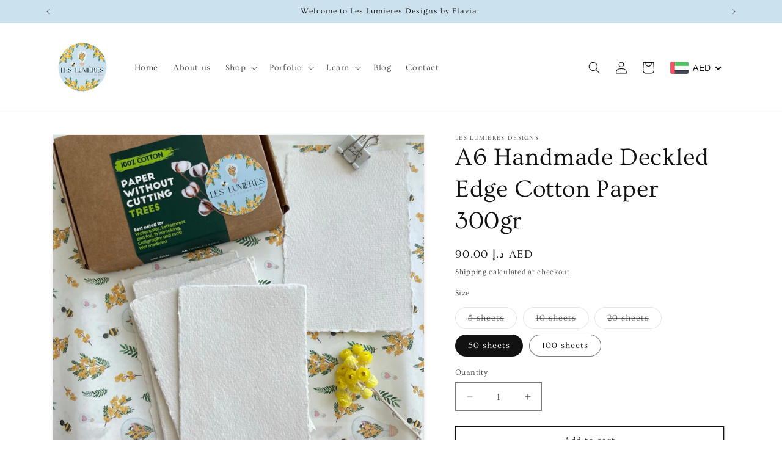

--- FILE ---
content_type: text/javascript
request_url: https://www.leslumieresdesigns.com/cdn/shop/t/12/assets/cart-drawer.js?v=169981311261118214701735488273
body_size: 222
content:
class CartDrawer extends HTMLElement{constructor(){super(),this.addEventListener("keyup",evt=>evt.code==="Escape"&&this.close()),this.querySelector("#CartDrawer-Overlay").addEventListener("click",this.close.bind(this)),this.setHeaderCartIconAccessibility()}setHeaderCartIconAccessibility(){const cartLink=document.querySelector("#cart-icon-bubble");cartLink&&(cartLink.setAttribute("role","button"),cartLink.setAttribute("aria-haspopup","dialog"),cartLink.addEventListener("click",event=>{event.preventDefault(),this.open(cartLink)}),cartLink.addEventListener("keydown",event=>{event.code.toUpperCase()==="SPACE"&&(event.preventDefault(),this.open(cartLink))}))}open(triggeredBy){triggeredBy&&this.setActiveElement(triggeredBy);const cartDrawerNote=this.querySelector('[id^="Details-"] summary');cartDrawerNote&&!cartDrawerNote.hasAttribute("role")&&this.setSummaryAccessibility(cartDrawerNote),setTimeout(()=>{this.classList.add("animate","active")}),this.addEventListener("transitionend",()=>{const containerToTrapFocusOn=this.classList.contains("is-empty")?this.querySelector(".drawer__inner-empty"):document.getElementById("CartDrawer"),focusElement=this.querySelector(".drawer__inner")||this.querySelector(".drawer__close");trapFocus(containerToTrapFocusOn,focusElement)},{once:!0}),document.body.classList.add("overflow-hidden")}close(){this.classList.remove("active"),removeTrapFocus(this.activeElement),document.body.classList.remove("overflow-hidden")}setSummaryAccessibility(cartDrawerNote){cartDrawerNote.setAttribute("role","button"),cartDrawerNote.setAttribute("aria-expanded","false"),cartDrawerNote.nextElementSibling.getAttribute("id")&&cartDrawerNote.setAttribute("aria-controls",cartDrawerNote.nextElementSibling.id),cartDrawerNote.addEventListener("click",event=>{event.currentTarget.setAttribute("aria-expanded",!event.currentTarget.closest("details").hasAttribute("open"))}),cartDrawerNote.parentElement.addEventListener("keyup",onKeyUpEscape)}renderContents(parsedState){this.querySelector(".drawer__inner").classList.contains("is-empty")&&this.querySelector(".drawer__inner").classList.remove("is-empty"),this.productId=parsedState.id,this.getSectionsToRender().forEach(section=>{const sectionElement=section.selector?document.querySelector(section.selector):document.getElementById(section.id);sectionElement&&(sectionElement.innerHTML=this.getSectionInnerHTML(parsedState.sections[section.id],section.selector))}),setTimeout(()=>{this.querySelector("#CartDrawer-Overlay").addEventListener("click",this.close.bind(this)),this.open()})}getSectionInnerHTML(html,selector=".shopify-section"){return new DOMParser().parseFromString(html,"text/html").querySelector(selector).innerHTML}getSectionsToRender(){return[{id:"cart-drawer",selector:"#CartDrawer"},{id:"cart-icon-bubble"}]}getSectionDOM(html,selector=".shopify-section"){return new DOMParser().parseFromString(html,"text/html").querySelector(selector)}setActiveElement(element){this.activeElement=element}}customElements.define("cart-drawer",CartDrawer);class CartDrawerItems extends CartItems{getSectionsToRender(){return[{id:"CartDrawer",section:"cart-drawer",selector:".drawer__inner"},{id:"cart-icon-bubble",section:"cart-icon-bubble",selector:".shopify-section"}]}}customElements.define("cart-drawer-items",CartDrawerItems);
//# sourceMappingURL=/cdn/shop/t/12/assets/cart-drawer.js.map?v=169981311261118214701735488273
